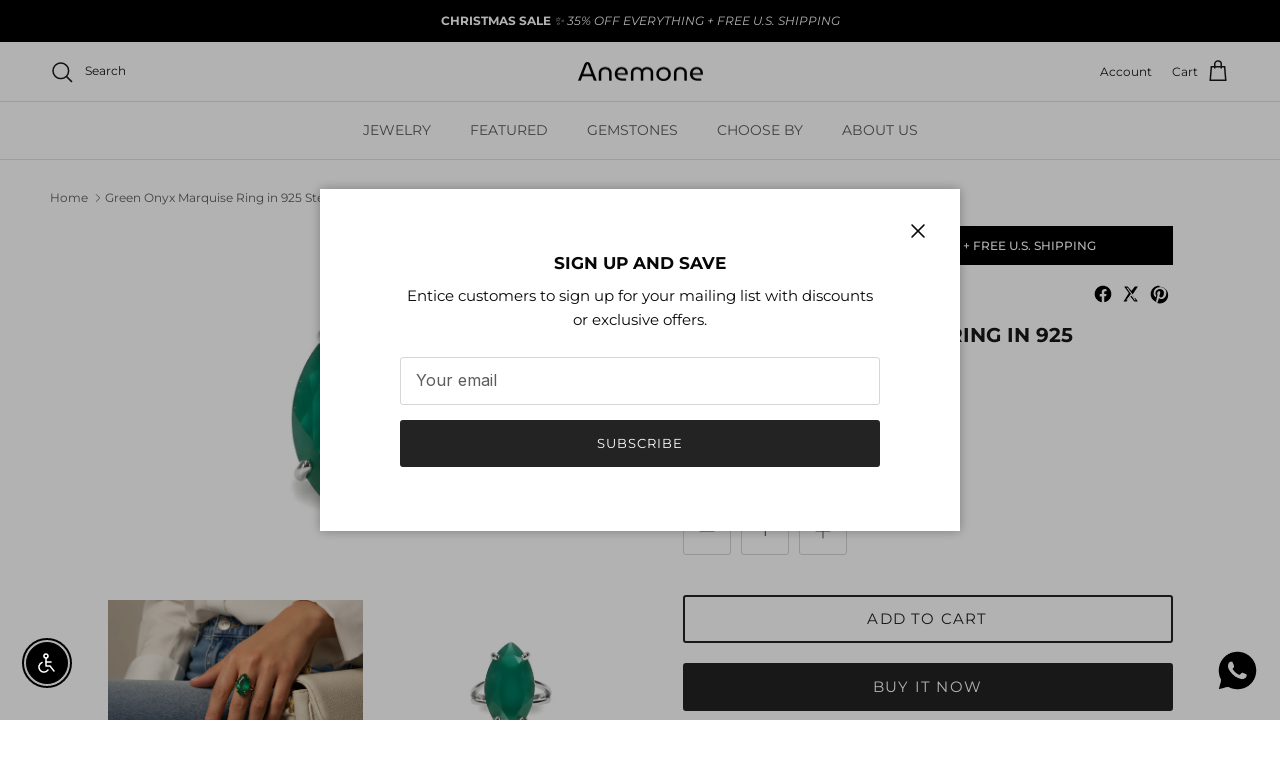

--- FILE ---
content_type: application/javascript
request_url: https://analytics.smartrmail.com/v1_shopify.js?shop=anemone-jewelry-2.myshopify.com
body_size: 1727
content:
(function() {
  "use strict";
  function setCookie(name,value,days) {
    var expires = '';
    if (days) {
      var date = new Date();
      date.setTime(date.getTime() + (days*24*60*60*1000));
      expires = '; expires=' + date.toUTCString();
    }
    document.cookie = name + '=' + (value || '')  + expires + '; path=/';
  }

  function getCookie(name) {
    var cname = name + '=';
    var ca = document.cookie.split(';');
    for (var i = 0; i < ca.length; i++) {
      var c = ca[i];
      while (c.charAt(0) == ' ') c = c.substring(1);
      if (c.indexOf(cname) == 0) return c.substring(cname.length, c.length);
    }
    return false;
  }

  function getUrlParams() {
    var vars = {};
    window.location.href.replace(/[?&]+([^=&]+)=([^&]*)/gi,
    function(m,key,value) {
      vars[key] = value;
    });
    return vars;
  }

  function buildQuery(params) {
    var q = '';
    for (var key in params) {
      if (params.hasOwnProperty(key)) {
        if (typeof(params[key]) === 'undefined')
          continue;
        q += (q.charAt(q.length - 1) === '/') ? '?' : '&';
        q += key;
        q += '=';
        q += params[key];
      }
    }
    return q;
  }

  function getResourceTitle() {
    var title = document.title,
      pos = -1;
    if ((pos = title.lastIndexOf(' – ')) !== -1) {}
    else if ((pos = title.lastIndexOf(' :: ')) !== -1) {}
    else if ((pos = title.lastIndexOf(' | ')) !== -1) {}
    else if ((pos = title.lastIndexOf(' - ')) !== -1) {}
    if (pos !== -1) {
      title = title.substring(0, pos);
    }
    return title;
  }

  //
  // Init Vars

  var urlParams = getUrlParams(),
    subscriberToken = getCookie('smsub'),
    urlSubscriberToken = urlParams.smsub,
    isTest = urlParams.smtest;

  if (urlSubscriberToken) {
    setCookie('smsub', urlSubscriberToken, 365);
    subscriberToken = urlSubscriberToken;
  }

  //
  // Tracking

  function trackingEnabled() {
    return !!subscriberToken;
  }

  function debug() {
    if (console && isTest) {
      console.log.apply(console, Array.prototype.slice.call(arguments));
    }
  }

  function track(event, params) {
    if (!trackingEnabled()) {
      debug('[sm] error: invalid session');
      return;
    }
    if (!event) {
      debug('[sm] error: invalid `event` parameter');
      return;
    }
    if (!params.resource_type) {
      debug('[sm] error: invalid `resource_type` parameter');
      return;
    }

    params = params || {};
    params.event = event;
    params.subscriber_token = subscriberToken;
    params.resource_title = getResourceTitle();
    params.url = params.url || [location.protocol, '//', location.host, location.pathname].join('');
    if (isTest) {
      params.test = true;
    }

    var url = urlParams.smlocal ? '/collect' : 'https://analytics.smartrmail.com/collect';
    var query = buildQuery(params);
    debug('[sm] track:', event, params, query);

    var xhr = new XMLHttpRequest();
    xhr.open('POST', url, true);
    xhr.setRequestHeader('Content-Type', 'application/x-www-form-urlencoded');
    xhr.onreadystatechange = function() {
      if (xhr.readyState == 4 && xhr.status == 200) {
        var data = JSON.parse(xhr.responseText);
        if (isTest) {
          debug('[sm] track response', data);
        }
      }
    };
    xhr.send(query);
  }

  //
  // Testing

  function getTestEventFromUrl() {
    if (!urlParams.smtracktype || !urlParams.smtrackid) {
      return false;
    }
    return {
      resource_type: urlParams.smtracktype,
      resource_id: urlParams.smtrackid
    };
  }

  var testEvent = getTestEventFromUrl();
  if (isTest && testEvent) {
    track(urlParams.event || 'test', testEvent);
  }

  //
  // Shopify

  function isShopify() {
    return typeof(Shopify) !== 'undefined' && Shopify.shop;
  }

  function initShopify() {
    if (!isShopify() || typeof(ShopifyAnalytics) === 'undefined' || !ShopifyAnalytics.meta) {
    	debug('[sm] shopify disabled');
      return false;
    }

    // Newsletter click event
    if (urlSubscriberToken) {
      track('newsletter_click', {
        resource_type: 'product'
      });
    }

    // Resource events
    if (ShopifyAnalytics.meta.product) {
      track('view', {
        resource_type: 'product',
        resource_id: ShopifyAnalytics.meta.product.id
      });
    } else if (ShopifyAnalytics.meta.page &&
               ShopifyAnalytics.meta.page.resourceType === 'collection') {
      track('view', {
        resource_type: 'collection',
        resource_id: ShopifyAnalytics.meta.page.resourceType
      });
    }

    // Cart events (theme specific)
    Shopify.onItemAdded = function(lineItem) {
    	debug('[sm] shopify event: item added:', lineItem);
      track('add_cart', {
        resource_type: 'product',
        resource_title: lineItem.title,
        resource_id: lineItem.product_id // may be undefined
      });
    };

    Shopify.onCartUpdate = function (cart) {
    	debug('[sm] shopify event: cart update: ', cart);
    };

    debug('[sm] shopify init');
    return true;
  }

  trackingEnabled() && initShopify();
})();


--- FILE ---
content_type: text/javascript; charset=utf-8
request_url: https://www.anemone-jewelry.com/products/green-onyx-marquise-ring-customizable-925-sterling-silver-rings-fine-jewelry-for-mom-sister-best-friend-personal-collection-handmade-jewelry.js
body_size: 1255
content:
{"id":4346271989803,"title":"Green Onyx Marquise Ring in 925 Sterling Silver","handle":"green-onyx-marquise-ring-customizable-925-sterling-silver-rings-fine-jewelry-for-mom-sister-best-friend-personal-collection-handmade-jewelry","description":"\u003cp\u003e This elegant marquise-cut green onyx ring is crafted from polished sterling silver, featuring a faceted gemstone that radiates vivid emerald tones. Designed for women who appreciate modern simplicity, this handmade ring adds a fresh pop of color to any look. Perfect for everyday wear, special events, or as a thoughtful May birthstone gift. Each ring is available in custom sizes upon request.\u003c\/p\u003e\n\u003cul\u003e\n\u003cli\u003eGenuine green onyx stone\u003c\/li\u003e\n\u003cli\u003eMarquise cut gemstone\u003c\/li\u003e\n\u003cli\u003eMay birthstone jewelry\u003c\/li\u003e\n\u003cli\u003eProng setting ring\u003c\/li\u003e\n\u003cli\u003eHandmade craftsmanship\u003c\/li\u003e\n\u003c\/ul\u003e\n\u003ch2\u003eProduct specifications\u003c\/h2\u003e\n\u003cdiv class=\"a-row\"\u003e\n\u003cdiv class=\"a-column a-span6 a-spacing-base a-ws-span6\"\u003e\n\u003ch5 class=\"a-spacing-small a-spacing-top-small\"\u003eJewelry Information\u003c\/h5\u003e\n\u003ctable id=\"technicalSpecifications_section_1\" class=\"a-keyvalue a-spacing-mini\"\u003e\n\u003ctbody\u003e\n\u003ctr\u003e\n\u003cth class=\"a-span5 a-size-base\"\u003e\u003cspan class=\"a-declarative\" data-action=\"a-popover\" data-a-popover='{\"cache\":\"true\",\"name\":\"Metal stamp\",\"width\":\"500\",\"header\":\"Metal stamp\",\"position\":\"triggerRight\",\"scrollable\":\"true\",\"url\":\"\/gp\/product\/ajax-handlers\/tech-spec-popover-contents.html\/ref=dp_soft_tech_spec?keyLookUp=jewelry_help_attr-name_metal_stamp\"}'\u003e\u003cspan\u003eMetal stamp \u003c\/span\u003e\u003c\/span\u003e\u003c\/th\u003e\n\u003ctd class=\"a-span7 a-size-base\"\u003e925 Sterling\u003c\/td\u003e\n\u003c\/tr\u003e\n\u003ctr\u003e\n\u003cth class=\"a-span5 a-size-base\"\u003e\u003cspan class=\"a-declarative\" data-action=\"a-popover\" data-a-popover='{\"cache\":\"true\",\"name\":\"Metal\",\"width\":\"500\",\"header\":\"Metal\",\"position\":\"triggerRight\",\"scrollable\":\"true\",\"url\":\"\/gp\/product\/ajax-handlers\/tech-spec-popover-contents.html\/ref=dp_soft_tech_spec?keyLookUp=jewelry_help_attr-name_metal_type\"}'\u003e\u003cspan\u003eMetal \u003c\/span\u003e\u003c\/span\u003e\u003c\/th\u003e\n\u003ctd class=\"a-span7 a-size-base\"\u003eSterling silver\u003c\/td\u003e\n\u003c\/tr\u003e\n\u003ctr\u003e\n\u003cth class=\"a-span5 a-size-base\"\u003eGem Type\u003c\/th\u003e\n\u003ctd class=\"a-span7 a-size-base\"\u003eOnyx\u003c\/td\u003e\n\u003c\/tr\u003e\n\u003ctr\u003e\n\u003cth class=\"a-span5 a-size-base\"\u003eSetting\u003c\/th\u003e\n\u003ctd class=\"a-span7 a-size-base\"\u003e4 Prong\u003c\/td\u003e\n\u003c\/tr\u003e\n\u003ctr\u003e\n\u003cth class=\"a-span5 a-size-base\"\u003e\u003cspan class=\"a-declarative\" data-action=\"a-popover\" data-a-popover='{\"cache\":\"true\",\"name\":\"Resizable\",\"width\":\"500\",\"header\":\"Resizable\",\"position\":\"triggerRight\",\"scrollable\":\"true\",\"url\":\"\/gp\/product\/ajax-handlers\/tech-spec-popover-contents.html\/ref=dp_soft_tech_spec?keyLookUp=jewelry_help_attr-name_is_resizable\"}'\u003e\u003cspan\u003eResizable \u003c\/span\u003e\u003c\/span\u003e\u003c\/th\u003e\n\u003ctd class=\"a-span7 a-size-base\"\u003eYes\u003c\/td\u003e\n\u003c\/tr\u003e\n\u003c\/tbody\u003e\n\u003c\/table\u003e\n\u003ch5 class=\"a-spacing-small a-spacing-top-small\"\u003eStone Information\u003c\/h5\u003e\n\u003ctable id=\"technicalSpecifications_section_2\" class=\"a-keyvalue a-spacing-mini\"\u003e\n\u003ctbody\u003e\n\u003ctr\u003e\n\u003cth class=\"a-span5 a-size-base\"\u003e\u003cspan class=\"a-declarative\" data-action=\"a-popover\" data-a-popover='{\"cache\":\"true\",\"name\":\"Stone shape\",\"width\":\"500\",\"header\":\"Stone shape\",\"position\":\"triggerRight\",\"scrollable\":\"true\",\"url\":\"\/gp\/product\/ajax-handlers\/tech-spec-popover-contents.html\/ref=dp_soft_tech_spec?keyLookUp=jewelry_help_attr-name_stone_shape\"}'\u003e\u003cspan\u003eStone shape \u003c\/span\u003e\u003c\/span\u003e\u003c\/th\u003e\n\u003ctd class=\"a-span7 a-size-base\"\u003eMarquise Shape\u003c\/td\u003e\n\u003c\/tr\u003e\n\u003ctr\u003e\n\u003cth class=\"a-span5 a-size-base\"\u003e\u003cspan class=\"a-declarative\" data-action=\"a-popover\" data-a-popover='{\"cache\":\"true\",\"name\":\"Minimum color\",\"width\":\"500\",\"header\":\"Minimum color\",\"position\":\"triggerRight\",\"scrollable\":\"true\",\"url\":\"\/gp\/product\/ajax-handlers\/tech-spec-popover-contents.html\/ref=dp_soft_tech_spec?keyLookUp=jewelry_help_attr-name_stone_color\"}'\u003e\u003cspan\u003eMinimum color \u003c\/span\u003e\u003c\/span\u003e\u003c\/th\u003e\n\u003ctd class=\"a-span7 a-size-base\"\u003eGreen\u003c\/td\u003e\n\u003c\/tr\u003e\n\u003ctr\u003e\n\u003cth class=\"a-span5 a-size-base\"\u003e\u003cspan class=\"a-declarative\" data-action=\"a-popover\" data-a-popover='{\"cache\":\"true\",\"name\":\"Cut\",\"width\":\"500\",\"header\":\"Cut\",\"position\":\"triggerRight\",\"scrollable\":\"true\",\"url\":\"\/gp\/product\/ajax-handlers\/tech-spec-popover-contents.html\/ref=dp_soft_tech_spec?keyLookUp=jewelry_help_attr-name_stone_cut\"}'\u003e\u003cspan\u003eCut \u003c\/span\u003e\u003c\/span\u003e\u003c\/th\u003e\n\u003ctd class=\"a-span7 a-size-base\"\u003eCheckerboard Cut\u003c\/td\u003e\n\u003c\/tr\u003e\n\u003ctr\u003e\n\u003cth class=\"a-span5 a-size-base\"\u003eStone Creation Method\u003c\/th\u003e\n\u003ctd class=\"a-span7 a-size-base\"\u003eNatural\u003c\/td\u003e\n\u003c\/tr\u003e\n\u003ctr\u003e\n\u003cth class=\"a-span5 a-size-base\"\u003eStone Treatment Method\u003c\/th\u003e\n\u003ctd class=\"a-span7 a-size-base\"\u003eNot Treated\u003c\/td\u003e\n\u003c\/tr\u003e\n\u003ctr\u003e\n\u003cth class=\"a-span5 a-size-base\"\u003eStone Length\u003c\/th\u003e\n\u003ctd class=\"a-span7 a-size-base\"\u003e22 millimeters\u003c\/td\u003e\n\u003c\/tr\u003e\n\u003ctr\u003e\n\u003cth class=\"a-span5 a-size-base\"\u003eStone Width\u003c\/th\u003e\n\u003ctd class=\"a-span7 a-size-base\"\u003e12 millimeters\u003c\/td\u003e\n\u003c\/tr\u003e\n\u003c\/tbody\u003e\n\u003c\/table\u003e\n\u003c\/div\u003e\n\u003c\/div\u003e","published_at":"2023-11-24T11:26:40+02:00","created_at":"2019-11-21T15:17:04+02:00","vendor":"Anemone Jewelry","type":"Rings","tags":["50-100","anemone-jewelry","LARGE4PRONGRING","marquise","onyx","over-10","over-150","ring","rings","silver"],"price":10900,"price_min":10900,"price_max":10900,"available":true,"price_varies":false,"compare_at_price":9900,"compare_at_price_min":9900,"compare_at_price_max":9900,"compare_at_price_varies":false,"variants":[{"id":41358629404715,"title":"Default Title","option1":"Default Title","option2":null,"option3":null,"sku":null,"requires_shipping":true,"taxable":true,"featured_image":null,"available":true,"name":"Green Onyx Marquise Ring in 925 Sterling Silver","public_title":null,"options":["Default Title"],"price":10900,"weight":0,"compare_at_price":9900,"inventory_quantity":20,"inventory_management":"shopify","inventory_policy":"deny","barcode":null,"requires_selling_plan":false,"selling_plan_allocations":[]}],"images":["\/\/cdn.shopify.com\/s\/files\/1\/0768\/8885\/files\/1_aad59466-7587-4d23-9745-342d2c6dd772.jpg?v=1763131547","\/\/cdn.shopify.com\/s\/files\/1\/0768\/8885\/files\/2_0057bf78-dd2f-490a-a1e9-7ba796918c59.png?v=1763131547","\/\/cdn.shopify.com\/s\/files\/1\/0768\/8885\/files\/3_c4de0130-fc80-49a5-9480-4d27670465fd.jpg?v=1763131547","\/\/cdn.shopify.com\/s\/files\/1\/0768\/8885\/files\/4_69965f91-c87b-4fa7-84e3-004d06627bcf.png?v=1763131548","\/\/cdn.shopify.com\/s\/files\/1\/0768\/8885\/files\/5_372f14bf-918c-4ceb-a99e-d9a884b75527.jpg?v=1763131547","\/\/cdn.shopify.com\/s\/files\/1\/0768\/8885\/files\/6_6766294a-bb8d-405d-bf22-2dd522f162a9.png?v=1763131547","\/\/cdn.shopify.com\/s\/files\/1\/0768\/8885\/files\/7_0b5c5fa9-b49d-447e-afeb-51455cfa756d.jpg?v=1763131547","\/\/cdn.shopify.com\/s\/files\/1\/0768\/8885\/files\/8_b1a36612-c148-4e37-94af-89b1bc34b128.jpg?v=1763131547"],"featured_image":"\/\/cdn.shopify.com\/s\/files\/1\/0768\/8885\/files\/1_aad59466-7587-4d23-9745-342d2c6dd772.jpg?v=1763131547","options":[{"name":"Title","position":1,"values":["Default Title"]}],"url":"\/products\/green-onyx-marquise-ring-customizable-925-sterling-silver-rings-fine-jewelry-for-mom-sister-best-friend-personal-collection-handmade-jewelry","media":[{"alt":null,"id":27690705453099,"position":1,"preview_image":{"aspect_ratio":1.5,"height":3328,"width":4992,"src":"https:\/\/cdn.shopify.com\/s\/files\/1\/0768\/8885\/files\/1_aad59466-7587-4d23-9745-342d2c6dd772.jpg?v=1763131547"},"aspect_ratio":1.5,"height":3328,"media_type":"image","src":"https:\/\/cdn.shopify.com\/s\/files\/1\/0768\/8885\/files\/1_aad59466-7587-4d23-9745-342d2c6dd772.jpg?v=1763131547","width":4992},{"alt":null,"id":27690705485867,"position":2,"preview_image":{"aspect_ratio":1.5,"height":1664,"width":2496,"src":"https:\/\/cdn.shopify.com\/s\/files\/1\/0768\/8885\/files\/2_0057bf78-dd2f-490a-a1e9-7ba796918c59.png?v=1763131547"},"aspect_ratio":1.5,"height":1664,"media_type":"image","src":"https:\/\/cdn.shopify.com\/s\/files\/1\/0768\/8885\/files\/2_0057bf78-dd2f-490a-a1e9-7ba796918c59.png?v=1763131547","width":2496},{"alt":null,"id":27690705518635,"position":3,"preview_image":{"aspect_ratio":1.5,"height":3328,"width":4992,"src":"https:\/\/cdn.shopify.com\/s\/files\/1\/0768\/8885\/files\/3_c4de0130-fc80-49a5-9480-4d27670465fd.jpg?v=1763131547"},"aspect_ratio":1.5,"height":3328,"media_type":"image","src":"https:\/\/cdn.shopify.com\/s\/files\/1\/0768\/8885\/files\/3_c4de0130-fc80-49a5-9480-4d27670465fd.jpg?v=1763131547","width":4992},{"alt":null,"id":27690705551403,"position":4,"preview_image":{"aspect_ratio":1.5,"height":1664,"width":2496,"src":"https:\/\/cdn.shopify.com\/s\/files\/1\/0768\/8885\/files\/4_69965f91-c87b-4fa7-84e3-004d06627bcf.png?v=1763131548"},"aspect_ratio":1.5,"height":1664,"media_type":"image","src":"https:\/\/cdn.shopify.com\/s\/files\/1\/0768\/8885\/files\/4_69965f91-c87b-4fa7-84e3-004d06627bcf.png?v=1763131548","width":2496},{"alt":null,"id":27690705584171,"position":5,"preview_image":{"aspect_ratio":1.462,"height":2802,"width":4096,"src":"https:\/\/cdn.shopify.com\/s\/files\/1\/0768\/8885\/files\/5_372f14bf-918c-4ceb-a99e-d9a884b75527.jpg?v=1763131547"},"aspect_ratio":1.462,"height":2802,"media_type":"image","src":"https:\/\/cdn.shopify.com\/s\/files\/1\/0768\/8885\/files\/5_372f14bf-918c-4ceb-a99e-d9a884b75527.jpg?v=1763131547","width":4096},{"alt":null,"id":27690705616939,"position":6,"preview_image":{"aspect_ratio":1.5,"height":1664,"width":2496,"src":"https:\/\/cdn.shopify.com\/s\/files\/1\/0768\/8885\/files\/6_6766294a-bb8d-405d-bf22-2dd522f162a9.png?v=1763131547"},"aspect_ratio":1.5,"height":1664,"media_type":"image","src":"https:\/\/cdn.shopify.com\/s\/files\/1\/0768\/8885\/files\/6_6766294a-bb8d-405d-bf22-2dd522f162a9.png?v=1763131547","width":2496},{"alt":null,"id":27690705649707,"position":7,"preview_image":{"aspect_ratio":1.5,"height":3328,"width":4992,"src":"https:\/\/cdn.shopify.com\/s\/files\/1\/0768\/8885\/files\/7_0b5c5fa9-b49d-447e-afeb-51455cfa756d.jpg?v=1763131547"},"aspect_ratio":1.5,"height":3328,"media_type":"image","src":"https:\/\/cdn.shopify.com\/s\/files\/1\/0768\/8885\/files\/7_0b5c5fa9-b49d-447e-afeb-51455cfa756d.jpg?v=1763131547","width":4992},{"alt":null,"id":27690705682475,"position":8,"preview_image":{"aspect_ratio":1.5,"height":1664,"width":2496,"src":"https:\/\/cdn.shopify.com\/s\/files\/1\/0768\/8885\/files\/8_b1a36612-c148-4e37-94af-89b1bc34b128.jpg?v=1763131547"},"aspect_ratio":1.5,"height":1664,"media_type":"image","src":"https:\/\/cdn.shopify.com\/s\/files\/1\/0768\/8885\/files\/8_b1a36612-c148-4e37-94af-89b1bc34b128.jpg?v=1763131547","width":2496},{"alt":null,"id":27690706010155,"position":9,"preview_image":{"aspect_ratio":1.5,"height":784,"width":1176,"src":"https:\/\/cdn.shopify.com\/s\/files\/1\/0768\/8885\/files\/preview_images\/ac839f9e692847008e092582c394979c.thumbnail.0000000000.jpg?v=1763131561"},"aspect_ratio":1.5,"duration":7450,"media_type":"video","sources":[{"format":"mp4","height":480,"mime_type":"video\/mp4","url":"https:\/\/cdn.shopify.com\/videos\/c\/vp\/ac839f9e692847008e092582c394979c\/ac839f9e692847008e092582c394979c.SD-480p-1.5Mbps-62737740.mp4","width":720},{"format":"mp4","height":720,"mime_type":"video\/mp4","url":"https:\/\/cdn.shopify.com\/videos\/c\/vp\/ac839f9e692847008e092582c394979c\/ac839f9e692847008e092582c394979c.HD-720p-4.5Mbps-62737740.mp4","width":1080},{"format":"m3u8","height":720,"mime_type":"application\/x-mpegURL","url":"https:\/\/cdn.shopify.com\/videos\/c\/vp\/ac839f9e692847008e092582c394979c\/ac839f9e692847008e092582c394979c.m3u8","width":1080}]}],"requires_selling_plan":false,"selling_plan_groups":[]}

--- FILE ---
content_type: text/javascript; charset=utf-8
request_url: https://www.anemone-jewelry.com/products/green-onyx-marquise-ring-customizable-925-sterling-silver-rings-fine-jewelry-for-mom-sister-best-friend-personal-collection-handmade-jewelry.js
body_size: 1304
content:
{"id":4346271989803,"title":"Green Onyx Marquise Ring in 925 Sterling Silver","handle":"green-onyx-marquise-ring-customizable-925-sterling-silver-rings-fine-jewelry-for-mom-sister-best-friend-personal-collection-handmade-jewelry","description":"\u003cp\u003e This elegant marquise-cut green onyx ring is crafted from polished sterling silver, featuring a faceted gemstone that radiates vivid emerald tones. Designed for women who appreciate modern simplicity, this handmade ring adds a fresh pop of color to any look. Perfect for everyday wear, special events, or as a thoughtful May birthstone gift. Each ring is available in custom sizes upon request.\u003c\/p\u003e\n\u003cul\u003e\n\u003cli\u003eGenuine green onyx stone\u003c\/li\u003e\n\u003cli\u003eMarquise cut gemstone\u003c\/li\u003e\n\u003cli\u003eMay birthstone jewelry\u003c\/li\u003e\n\u003cli\u003eProng setting ring\u003c\/li\u003e\n\u003cli\u003eHandmade craftsmanship\u003c\/li\u003e\n\u003c\/ul\u003e\n\u003ch2\u003eProduct specifications\u003c\/h2\u003e\n\u003cdiv class=\"a-row\"\u003e\n\u003cdiv class=\"a-column a-span6 a-spacing-base a-ws-span6\"\u003e\n\u003ch5 class=\"a-spacing-small a-spacing-top-small\"\u003eJewelry Information\u003c\/h5\u003e\n\u003ctable id=\"technicalSpecifications_section_1\" class=\"a-keyvalue a-spacing-mini\"\u003e\n\u003ctbody\u003e\n\u003ctr\u003e\n\u003cth class=\"a-span5 a-size-base\"\u003e\u003cspan class=\"a-declarative\" data-action=\"a-popover\" data-a-popover='{\"cache\":\"true\",\"name\":\"Metal stamp\",\"width\":\"500\",\"header\":\"Metal stamp\",\"position\":\"triggerRight\",\"scrollable\":\"true\",\"url\":\"\/gp\/product\/ajax-handlers\/tech-spec-popover-contents.html\/ref=dp_soft_tech_spec?keyLookUp=jewelry_help_attr-name_metal_stamp\"}'\u003e\u003cspan\u003eMetal stamp \u003c\/span\u003e\u003c\/span\u003e\u003c\/th\u003e\n\u003ctd class=\"a-span7 a-size-base\"\u003e925 Sterling\u003c\/td\u003e\n\u003c\/tr\u003e\n\u003ctr\u003e\n\u003cth class=\"a-span5 a-size-base\"\u003e\u003cspan class=\"a-declarative\" data-action=\"a-popover\" data-a-popover='{\"cache\":\"true\",\"name\":\"Metal\",\"width\":\"500\",\"header\":\"Metal\",\"position\":\"triggerRight\",\"scrollable\":\"true\",\"url\":\"\/gp\/product\/ajax-handlers\/tech-spec-popover-contents.html\/ref=dp_soft_tech_spec?keyLookUp=jewelry_help_attr-name_metal_type\"}'\u003e\u003cspan\u003eMetal \u003c\/span\u003e\u003c\/span\u003e\u003c\/th\u003e\n\u003ctd class=\"a-span7 a-size-base\"\u003eSterling silver\u003c\/td\u003e\n\u003c\/tr\u003e\n\u003ctr\u003e\n\u003cth class=\"a-span5 a-size-base\"\u003eGem Type\u003c\/th\u003e\n\u003ctd class=\"a-span7 a-size-base\"\u003eOnyx\u003c\/td\u003e\n\u003c\/tr\u003e\n\u003ctr\u003e\n\u003cth class=\"a-span5 a-size-base\"\u003eSetting\u003c\/th\u003e\n\u003ctd class=\"a-span7 a-size-base\"\u003e4 Prong\u003c\/td\u003e\n\u003c\/tr\u003e\n\u003ctr\u003e\n\u003cth class=\"a-span5 a-size-base\"\u003e\u003cspan class=\"a-declarative\" data-action=\"a-popover\" data-a-popover='{\"cache\":\"true\",\"name\":\"Resizable\",\"width\":\"500\",\"header\":\"Resizable\",\"position\":\"triggerRight\",\"scrollable\":\"true\",\"url\":\"\/gp\/product\/ajax-handlers\/tech-spec-popover-contents.html\/ref=dp_soft_tech_spec?keyLookUp=jewelry_help_attr-name_is_resizable\"}'\u003e\u003cspan\u003eResizable \u003c\/span\u003e\u003c\/span\u003e\u003c\/th\u003e\n\u003ctd class=\"a-span7 a-size-base\"\u003eYes\u003c\/td\u003e\n\u003c\/tr\u003e\n\u003c\/tbody\u003e\n\u003c\/table\u003e\n\u003ch5 class=\"a-spacing-small a-spacing-top-small\"\u003eStone Information\u003c\/h5\u003e\n\u003ctable id=\"technicalSpecifications_section_2\" class=\"a-keyvalue a-spacing-mini\"\u003e\n\u003ctbody\u003e\n\u003ctr\u003e\n\u003cth class=\"a-span5 a-size-base\"\u003e\u003cspan class=\"a-declarative\" data-action=\"a-popover\" data-a-popover='{\"cache\":\"true\",\"name\":\"Stone shape\",\"width\":\"500\",\"header\":\"Stone shape\",\"position\":\"triggerRight\",\"scrollable\":\"true\",\"url\":\"\/gp\/product\/ajax-handlers\/tech-spec-popover-contents.html\/ref=dp_soft_tech_spec?keyLookUp=jewelry_help_attr-name_stone_shape\"}'\u003e\u003cspan\u003eStone shape \u003c\/span\u003e\u003c\/span\u003e\u003c\/th\u003e\n\u003ctd class=\"a-span7 a-size-base\"\u003eMarquise Shape\u003c\/td\u003e\n\u003c\/tr\u003e\n\u003ctr\u003e\n\u003cth class=\"a-span5 a-size-base\"\u003e\u003cspan class=\"a-declarative\" data-action=\"a-popover\" data-a-popover='{\"cache\":\"true\",\"name\":\"Minimum color\",\"width\":\"500\",\"header\":\"Minimum color\",\"position\":\"triggerRight\",\"scrollable\":\"true\",\"url\":\"\/gp\/product\/ajax-handlers\/tech-spec-popover-contents.html\/ref=dp_soft_tech_spec?keyLookUp=jewelry_help_attr-name_stone_color\"}'\u003e\u003cspan\u003eMinimum color \u003c\/span\u003e\u003c\/span\u003e\u003c\/th\u003e\n\u003ctd class=\"a-span7 a-size-base\"\u003eGreen\u003c\/td\u003e\n\u003c\/tr\u003e\n\u003ctr\u003e\n\u003cth class=\"a-span5 a-size-base\"\u003e\u003cspan class=\"a-declarative\" data-action=\"a-popover\" data-a-popover='{\"cache\":\"true\",\"name\":\"Cut\",\"width\":\"500\",\"header\":\"Cut\",\"position\":\"triggerRight\",\"scrollable\":\"true\",\"url\":\"\/gp\/product\/ajax-handlers\/tech-spec-popover-contents.html\/ref=dp_soft_tech_spec?keyLookUp=jewelry_help_attr-name_stone_cut\"}'\u003e\u003cspan\u003eCut \u003c\/span\u003e\u003c\/span\u003e\u003c\/th\u003e\n\u003ctd class=\"a-span7 a-size-base\"\u003eCheckerboard Cut\u003c\/td\u003e\n\u003c\/tr\u003e\n\u003ctr\u003e\n\u003cth class=\"a-span5 a-size-base\"\u003eStone Creation Method\u003c\/th\u003e\n\u003ctd class=\"a-span7 a-size-base\"\u003eNatural\u003c\/td\u003e\n\u003c\/tr\u003e\n\u003ctr\u003e\n\u003cth class=\"a-span5 a-size-base\"\u003eStone Treatment Method\u003c\/th\u003e\n\u003ctd class=\"a-span7 a-size-base\"\u003eNot Treated\u003c\/td\u003e\n\u003c\/tr\u003e\n\u003ctr\u003e\n\u003cth class=\"a-span5 a-size-base\"\u003eStone Length\u003c\/th\u003e\n\u003ctd class=\"a-span7 a-size-base\"\u003e22 millimeters\u003c\/td\u003e\n\u003c\/tr\u003e\n\u003ctr\u003e\n\u003cth class=\"a-span5 a-size-base\"\u003eStone Width\u003c\/th\u003e\n\u003ctd class=\"a-span7 a-size-base\"\u003e12 millimeters\u003c\/td\u003e\n\u003c\/tr\u003e\n\u003c\/tbody\u003e\n\u003c\/table\u003e\n\u003c\/div\u003e\n\u003c\/div\u003e","published_at":"2023-11-24T11:26:40+02:00","created_at":"2019-11-21T15:17:04+02:00","vendor":"Anemone Jewelry","type":"Rings","tags":["50-100","anemone-jewelry","LARGE4PRONGRING","marquise","onyx","over-10","over-150","ring","rings","silver"],"price":10900,"price_min":10900,"price_max":10900,"available":true,"price_varies":false,"compare_at_price":9900,"compare_at_price_min":9900,"compare_at_price_max":9900,"compare_at_price_varies":false,"variants":[{"id":41358629404715,"title":"Default Title","option1":"Default Title","option2":null,"option3":null,"sku":null,"requires_shipping":true,"taxable":true,"featured_image":null,"available":true,"name":"Green Onyx Marquise Ring in 925 Sterling Silver","public_title":null,"options":["Default Title"],"price":10900,"weight":0,"compare_at_price":9900,"inventory_quantity":20,"inventory_management":"shopify","inventory_policy":"deny","barcode":null,"requires_selling_plan":false,"selling_plan_allocations":[]}],"images":["\/\/cdn.shopify.com\/s\/files\/1\/0768\/8885\/files\/1_aad59466-7587-4d23-9745-342d2c6dd772.jpg?v=1763131547","\/\/cdn.shopify.com\/s\/files\/1\/0768\/8885\/files\/2_0057bf78-dd2f-490a-a1e9-7ba796918c59.png?v=1763131547","\/\/cdn.shopify.com\/s\/files\/1\/0768\/8885\/files\/3_c4de0130-fc80-49a5-9480-4d27670465fd.jpg?v=1763131547","\/\/cdn.shopify.com\/s\/files\/1\/0768\/8885\/files\/4_69965f91-c87b-4fa7-84e3-004d06627bcf.png?v=1763131548","\/\/cdn.shopify.com\/s\/files\/1\/0768\/8885\/files\/5_372f14bf-918c-4ceb-a99e-d9a884b75527.jpg?v=1763131547","\/\/cdn.shopify.com\/s\/files\/1\/0768\/8885\/files\/6_6766294a-bb8d-405d-bf22-2dd522f162a9.png?v=1763131547","\/\/cdn.shopify.com\/s\/files\/1\/0768\/8885\/files\/7_0b5c5fa9-b49d-447e-afeb-51455cfa756d.jpg?v=1763131547","\/\/cdn.shopify.com\/s\/files\/1\/0768\/8885\/files\/8_b1a36612-c148-4e37-94af-89b1bc34b128.jpg?v=1763131547"],"featured_image":"\/\/cdn.shopify.com\/s\/files\/1\/0768\/8885\/files\/1_aad59466-7587-4d23-9745-342d2c6dd772.jpg?v=1763131547","options":[{"name":"Title","position":1,"values":["Default Title"]}],"url":"\/products\/green-onyx-marquise-ring-customizable-925-sterling-silver-rings-fine-jewelry-for-mom-sister-best-friend-personal-collection-handmade-jewelry","media":[{"alt":null,"id":27690705453099,"position":1,"preview_image":{"aspect_ratio":1.5,"height":3328,"width":4992,"src":"https:\/\/cdn.shopify.com\/s\/files\/1\/0768\/8885\/files\/1_aad59466-7587-4d23-9745-342d2c6dd772.jpg?v=1763131547"},"aspect_ratio":1.5,"height":3328,"media_type":"image","src":"https:\/\/cdn.shopify.com\/s\/files\/1\/0768\/8885\/files\/1_aad59466-7587-4d23-9745-342d2c6dd772.jpg?v=1763131547","width":4992},{"alt":null,"id":27690705485867,"position":2,"preview_image":{"aspect_ratio":1.5,"height":1664,"width":2496,"src":"https:\/\/cdn.shopify.com\/s\/files\/1\/0768\/8885\/files\/2_0057bf78-dd2f-490a-a1e9-7ba796918c59.png?v=1763131547"},"aspect_ratio":1.5,"height":1664,"media_type":"image","src":"https:\/\/cdn.shopify.com\/s\/files\/1\/0768\/8885\/files\/2_0057bf78-dd2f-490a-a1e9-7ba796918c59.png?v=1763131547","width":2496},{"alt":null,"id":27690705518635,"position":3,"preview_image":{"aspect_ratio":1.5,"height":3328,"width":4992,"src":"https:\/\/cdn.shopify.com\/s\/files\/1\/0768\/8885\/files\/3_c4de0130-fc80-49a5-9480-4d27670465fd.jpg?v=1763131547"},"aspect_ratio":1.5,"height":3328,"media_type":"image","src":"https:\/\/cdn.shopify.com\/s\/files\/1\/0768\/8885\/files\/3_c4de0130-fc80-49a5-9480-4d27670465fd.jpg?v=1763131547","width":4992},{"alt":null,"id":27690705551403,"position":4,"preview_image":{"aspect_ratio":1.5,"height":1664,"width":2496,"src":"https:\/\/cdn.shopify.com\/s\/files\/1\/0768\/8885\/files\/4_69965f91-c87b-4fa7-84e3-004d06627bcf.png?v=1763131548"},"aspect_ratio":1.5,"height":1664,"media_type":"image","src":"https:\/\/cdn.shopify.com\/s\/files\/1\/0768\/8885\/files\/4_69965f91-c87b-4fa7-84e3-004d06627bcf.png?v=1763131548","width":2496},{"alt":null,"id":27690705584171,"position":5,"preview_image":{"aspect_ratio":1.462,"height":2802,"width":4096,"src":"https:\/\/cdn.shopify.com\/s\/files\/1\/0768\/8885\/files\/5_372f14bf-918c-4ceb-a99e-d9a884b75527.jpg?v=1763131547"},"aspect_ratio":1.462,"height":2802,"media_type":"image","src":"https:\/\/cdn.shopify.com\/s\/files\/1\/0768\/8885\/files\/5_372f14bf-918c-4ceb-a99e-d9a884b75527.jpg?v=1763131547","width":4096},{"alt":null,"id":27690705616939,"position":6,"preview_image":{"aspect_ratio":1.5,"height":1664,"width":2496,"src":"https:\/\/cdn.shopify.com\/s\/files\/1\/0768\/8885\/files\/6_6766294a-bb8d-405d-bf22-2dd522f162a9.png?v=1763131547"},"aspect_ratio":1.5,"height":1664,"media_type":"image","src":"https:\/\/cdn.shopify.com\/s\/files\/1\/0768\/8885\/files\/6_6766294a-bb8d-405d-bf22-2dd522f162a9.png?v=1763131547","width":2496},{"alt":null,"id":27690705649707,"position":7,"preview_image":{"aspect_ratio":1.5,"height":3328,"width":4992,"src":"https:\/\/cdn.shopify.com\/s\/files\/1\/0768\/8885\/files\/7_0b5c5fa9-b49d-447e-afeb-51455cfa756d.jpg?v=1763131547"},"aspect_ratio":1.5,"height":3328,"media_type":"image","src":"https:\/\/cdn.shopify.com\/s\/files\/1\/0768\/8885\/files\/7_0b5c5fa9-b49d-447e-afeb-51455cfa756d.jpg?v=1763131547","width":4992},{"alt":null,"id":27690705682475,"position":8,"preview_image":{"aspect_ratio":1.5,"height":1664,"width":2496,"src":"https:\/\/cdn.shopify.com\/s\/files\/1\/0768\/8885\/files\/8_b1a36612-c148-4e37-94af-89b1bc34b128.jpg?v=1763131547"},"aspect_ratio":1.5,"height":1664,"media_type":"image","src":"https:\/\/cdn.shopify.com\/s\/files\/1\/0768\/8885\/files\/8_b1a36612-c148-4e37-94af-89b1bc34b128.jpg?v=1763131547","width":2496},{"alt":null,"id":27690706010155,"position":9,"preview_image":{"aspect_ratio":1.5,"height":784,"width":1176,"src":"https:\/\/cdn.shopify.com\/s\/files\/1\/0768\/8885\/files\/preview_images\/ac839f9e692847008e092582c394979c.thumbnail.0000000000.jpg?v=1763131561"},"aspect_ratio":1.5,"duration":7450,"media_type":"video","sources":[{"format":"mp4","height":480,"mime_type":"video\/mp4","url":"https:\/\/cdn.shopify.com\/videos\/c\/vp\/ac839f9e692847008e092582c394979c\/ac839f9e692847008e092582c394979c.SD-480p-1.5Mbps-62737740.mp4","width":720},{"format":"mp4","height":720,"mime_type":"video\/mp4","url":"https:\/\/cdn.shopify.com\/videos\/c\/vp\/ac839f9e692847008e092582c394979c\/ac839f9e692847008e092582c394979c.HD-720p-4.5Mbps-62737740.mp4","width":1080},{"format":"m3u8","height":720,"mime_type":"application\/x-mpegURL","url":"https:\/\/cdn.shopify.com\/videos\/c\/vp\/ac839f9e692847008e092582c394979c\/ac839f9e692847008e092582c394979c.m3u8","width":1080}]}],"requires_selling_plan":false,"selling_plan_groups":[]}

--- FILE ---
content_type: text/javascript; charset=utf-8
request_url: https://www.anemone-jewelry.com/products/green-onyx-marquise-ring-customizable-925-sterling-silver-rings-fine-jewelry-for-mom-sister-best-friend-personal-collection-handmade-jewelry.js
body_size: 1692
content:
{"id":4346271989803,"title":"Green Onyx Marquise Ring in 925 Sterling Silver","handle":"green-onyx-marquise-ring-customizable-925-sterling-silver-rings-fine-jewelry-for-mom-sister-best-friend-personal-collection-handmade-jewelry","description":"\u003cp\u003e This elegant marquise-cut green onyx ring is crafted from polished sterling silver, featuring a faceted gemstone that radiates vivid emerald tones. Designed for women who appreciate modern simplicity, this handmade ring adds a fresh pop of color to any look. Perfect for everyday wear, special events, or as a thoughtful May birthstone gift. Each ring is available in custom sizes upon request.\u003c\/p\u003e\n\u003cul\u003e\n\u003cli\u003eGenuine green onyx stone\u003c\/li\u003e\n\u003cli\u003eMarquise cut gemstone\u003c\/li\u003e\n\u003cli\u003eMay birthstone jewelry\u003c\/li\u003e\n\u003cli\u003eProng setting ring\u003c\/li\u003e\n\u003cli\u003eHandmade craftsmanship\u003c\/li\u003e\n\u003c\/ul\u003e\n\u003ch2\u003eProduct specifications\u003c\/h2\u003e\n\u003cdiv class=\"a-row\"\u003e\n\u003cdiv class=\"a-column a-span6 a-spacing-base a-ws-span6\"\u003e\n\u003ch5 class=\"a-spacing-small a-spacing-top-small\"\u003eJewelry Information\u003c\/h5\u003e\n\u003ctable id=\"technicalSpecifications_section_1\" class=\"a-keyvalue a-spacing-mini\"\u003e\n\u003ctbody\u003e\n\u003ctr\u003e\n\u003cth class=\"a-span5 a-size-base\"\u003e\u003cspan class=\"a-declarative\" data-action=\"a-popover\" data-a-popover='{\"cache\":\"true\",\"name\":\"Metal stamp\",\"width\":\"500\",\"header\":\"Metal stamp\",\"position\":\"triggerRight\",\"scrollable\":\"true\",\"url\":\"\/gp\/product\/ajax-handlers\/tech-spec-popover-contents.html\/ref=dp_soft_tech_spec?keyLookUp=jewelry_help_attr-name_metal_stamp\"}'\u003e\u003cspan\u003eMetal stamp \u003c\/span\u003e\u003c\/span\u003e\u003c\/th\u003e\n\u003ctd class=\"a-span7 a-size-base\"\u003e925 Sterling\u003c\/td\u003e\n\u003c\/tr\u003e\n\u003ctr\u003e\n\u003cth class=\"a-span5 a-size-base\"\u003e\u003cspan class=\"a-declarative\" data-action=\"a-popover\" data-a-popover='{\"cache\":\"true\",\"name\":\"Metal\",\"width\":\"500\",\"header\":\"Metal\",\"position\":\"triggerRight\",\"scrollable\":\"true\",\"url\":\"\/gp\/product\/ajax-handlers\/tech-spec-popover-contents.html\/ref=dp_soft_tech_spec?keyLookUp=jewelry_help_attr-name_metal_type\"}'\u003e\u003cspan\u003eMetal \u003c\/span\u003e\u003c\/span\u003e\u003c\/th\u003e\n\u003ctd class=\"a-span7 a-size-base\"\u003eSterling silver\u003c\/td\u003e\n\u003c\/tr\u003e\n\u003ctr\u003e\n\u003cth class=\"a-span5 a-size-base\"\u003eGem Type\u003c\/th\u003e\n\u003ctd class=\"a-span7 a-size-base\"\u003eOnyx\u003c\/td\u003e\n\u003c\/tr\u003e\n\u003ctr\u003e\n\u003cth class=\"a-span5 a-size-base\"\u003eSetting\u003c\/th\u003e\n\u003ctd class=\"a-span7 a-size-base\"\u003e4 Prong\u003c\/td\u003e\n\u003c\/tr\u003e\n\u003ctr\u003e\n\u003cth class=\"a-span5 a-size-base\"\u003e\u003cspan class=\"a-declarative\" data-action=\"a-popover\" data-a-popover='{\"cache\":\"true\",\"name\":\"Resizable\",\"width\":\"500\",\"header\":\"Resizable\",\"position\":\"triggerRight\",\"scrollable\":\"true\",\"url\":\"\/gp\/product\/ajax-handlers\/tech-spec-popover-contents.html\/ref=dp_soft_tech_spec?keyLookUp=jewelry_help_attr-name_is_resizable\"}'\u003e\u003cspan\u003eResizable \u003c\/span\u003e\u003c\/span\u003e\u003c\/th\u003e\n\u003ctd class=\"a-span7 a-size-base\"\u003eYes\u003c\/td\u003e\n\u003c\/tr\u003e\n\u003c\/tbody\u003e\n\u003c\/table\u003e\n\u003ch5 class=\"a-spacing-small a-spacing-top-small\"\u003eStone Information\u003c\/h5\u003e\n\u003ctable id=\"technicalSpecifications_section_2\" class=\"a-keyvalue a-spacing-mini\"\u003e\n\u003ctbody\u003e\n\u003ctr\u003e\n\u003cth class=\"a-span5 a-size-base\"\u003e\u003cspan class=\"a-declarative\" data-action=\"a-popover\" data-a-popover='{\"cache\":\"true\",\"name\":\"Stone shape\",\"width\":\"500\",\"header\":\"Stone shape\",\"position\":\"triggerRight\",\"scrollable\":\"true\",\"url\":\"\/gp\/product\/ajax-handlers\/tech-spec-popover-contents.html\/ref=dp_soft_tech_spec?keyLookUp=jewelry_help_attr-name_stone_shape\"}'\u003e\u003cspan\u003eStone shape \u003c\/span\u003e\u003c\/span\u003e\u003c\/th\u003e\n\u003ctd class=\"a-span7 a-size-base\"\u003eMarquise Shape\u003c\/td\u003e\n\u003c\/tr\u003e\n\u003ctr\u003e\n\u003cth class=\"a-span5 a-size-base\"\u003e\u003cspan class=\"a-declarative\" data-action=\"a-popover\" data-a-popover='{\"cache\":\"true\",\"name\":\"Minimum color\",\"width\":\"500\",\"header\":\"Minimum color\",\"position\":\"triggerRight\",\"scrollable\":\"true\",\"url\":\"\/gp\/product\/ajax-handlers\/tech-spec-popover-contents.html\/ref=dp_soft_tech_spec?keyLookUp=jewelry_help_attr-name_stone_color\"}'\u003e\u003cspan\u003eMinimum color \u003c\/span\u003e\u003c\/span\u003e\u003c\/th\u003e\n\u003ctd class=\"a-span7 a-size-base\"\u003eGreen\u003c\/td\u003e\n\u003c\/tr\u003e\n\u003ctr\u003e\n\u003cth class=\"a-span5 a-size-base\"\u003e\u003cspan class=\"a-declarative\" data-action=\"a-popover\" data-a-popover='{\"cache\":\"true\",\"name\":\"Cut\",\"width\":\"500\",\"header\":\"Cut\",\"position\":\"triggerRight\",\"scrollable\":\"true\",\"url\":\"\/gp\/product\/ajax-handlers\/tech-spec-popover-contents.html\/ref=dp_soft_tech_spec?keyLookUp=jewelry_help_attr-name_stone_cut\"}'\u003e\u003cspan\u003eCut \u003c\/span\u003e\u003c\/span\u003e\u003c\/th\u003e\n\u003ctd class=\"a-span7 a-size-base\"\u003eCheckerboard Cut\u003c\/td\u003e\n\u003c\/tr\u003e\n\u003ctr\u003e\n\u003cth class=\"a-span5 a-size-base\"\u003eStone Creation Method\u003c\/th\u003e\n\u003ctd class=\"a-span7 a-size-base\"\u003eNatural\u003c\/td\u003e\n\u003c\/tr\u003e\n\u003ctr\u003e\n\u003cth class=\"a-span5 a-size-base\"\u003eStone Treatment Method\u003c\/th\u003e\n\u003ctd class=\"a-span7 a-size-base\"\u003eNot Treated\u003c\/td\u003e\n\u003c\/tr\u003e\n\u003ctr\u003e\n\u003cth class=\"a-span5 a-size-base\"\u003eStone Length\u003c\/th\u003e\n\u003ctd class=\"a-span7 a-size-base\"\u003e22 millimeters\u003c\/td\u003e\n\u003c\/tr\u003e\n\u003ctr\u003e\n\u003cth class=\"a-span5 a-size-base\"\u003eStone Width\u003c\/th\u003e\n\u003ctd class=\"a-span7 a-size-base\"\u003e12 millimeters\u003c\/td\u003e\n\u003c\/tr\u003e\n\u003c\/tbody\u003e\n\u003c\/table\u003e\n\u003c\/div\u003e\n\u003c\/div\u003e","published_at":"2023-11-24T11:26:40+02:00","created_at":"2019-11-21T15:17:04+02:00","vendor":"Anemone Jewelry","type":"Rings","tags":["50-100","anemone-jewelry","LARGE4PRONGRING","marquise","onyx","over-10","over-150","ring","rings","silver"],"price":10900,"price_min":10900,"price_max":10900,"available":true,"price_varies":false,"compare_at_price":9900,"compare_at_price_min":9900,"compare_at_price_max":9900,"compare_at_price_varies":false,"variants":[{"id":41358629404715,"title":"Default Title","option1":"Default Title","option2":null,"option3":null,"sku":null,"requires_shipping":true,"taxable":true,"featured_image":null,"available":true,"name":"Green Onyx Marquise Ring in 925 Sterling Silver","public_title":null,"options":["Default Title"],"price":10900,"weight":0,"compare_at_price":9900,"inventory_quantity":20,"inventory_management":"shopify","inventory_policy":"deny","barcode":null,"requires_selling_plan":false,"selling_plan_allocations":[]}],"images":["\/\/cdn.shopify.com\/s\/files\/1\/0768\/8885\/files\/1_aad59466-7587-4d23-9745-342d2c6dd772.jpg?v=1763131547","\/\/cdn.shopify.com\/s\/files\/1\/0768\/8885\/files\/2_0057bf78-dd2f-490a-a1e9-7ba796918c59.png?v=1763131547","\/\/cdn.shopify.com\/s\/files\/1\/0768\/8885\/files\/3_c4de0130-fc80-49a5-9480-4d27670465fd.jpg?v=1763131547","\/\/cdn.shopify.com\/s\/files\/1\/0768\/8885\/files\/4_69965f91-c87b-4fa7-84e3-004d06627bcf.png?v=1763131548","\/\/cdn.shopify.com\/s\/files\/1\/0768\/8885\/files\/5_372f14bf-918c-4ceb-a99e-d9a884b75527.jpg?v=1763131547","\/\/cdn.shopify.com\/s\/files\/1\/0768\/8885\/files\/6_6766294a-bb8d-405d-bf22-2dd522f162a9.png?v=1763131547","\/\/cdn.shopify.com\/s\/files\/1\/0768\/8885\/files\/7_0b5c5fa9-b49d-447e-afeb-51455cfa756d.jpg?v=1763131547","\/\/cdn.shopify.com\/s\/files\/1\/0768\/8885\/files\/8_b1a36612-c148-4e37-94af-89b1bc34b128.jpg?v=1763131547"],"featured_image":"\/\/cdn.shopify.com\/s\/files\/1\/0768\/8885\/files\/1_aad59466-7587-4d23-9745-342d2c6dd772.jpg?v=1763131547","options":[{"name":"Title","position":1,"values":["Default Title"]}],"url":"\/products\/green-onyx-marquise-ring-customizable-925-sterling-silver-rings-fine-jewelry-for-mom-sister-best-friend-personal-collection-handmade-jewelry","media":[{"alt":null,"id":27690705453099,"position":1,"preview_image":{"aspect_ratio":1.5,"height":3328,"width":4992,"src":"https:\/\/cdn.shopify.com\/s\/files\/1\/0768\/8885\/files\/1_aad59466-7587-4d23-9745-342d2c6dd772.jpg?v=1763131547"},"aspect_ratio":1.5,"height":3328,"media_type":"image","src":"https:\/\/cdn.shopify.com\/s\/files\/1\/0768\/8885\/files\/1_aad59466-7587-4d23-9745-342d2c6dd772.jpg?v=1763131547","width":4992},{"alt":null,"id":27690705485867,"position":2,"preview_image":{"aspect_ratio":1.5,"height":1664,"width":2496,"src":"https:\/\/cdn.shopify.com\/s\/files\/1\/0768\/8885\/files\/2_0057bf78-dd2f-490a-a1e9-7ba796918c59.png?v=1763131547"},"aspect_ratio":1.5,"height":1664,"media_type":"image","src":"https:\/\/cdn.shopify.com\/s\/files\/1\/0768\/8885\/files\/2_0057bf78-dd2f-490a-a1e9-7ba796918c59.png?v=1763131547","width":2496},{"alt":null,"id":27690705518635,"position":3,"preview_image":{"aspect_ratio":1.5,"height":3328,"width":4992,"src":"https:\/\/cdn.shopify.com\/s\/files\/1\/0768\/8885\/files\/3_c4de0130-fc80-49a5-9480-4d27670465fd.jpg?v=1763131547"},"aspect_ratio":1.5,"height":3328,"media_type":"image","src":"https:\/\/cdn.shopify.com\/s\/files\/1\/0768\/8885\/files\/3_c4de0130-fc80-49a5-9480-4d27670465fd.jpg?v=1763131547","width":4992},{"alt":null,"id":27690705551403,"position":4,"preview_image":{"aspect_ratio":1.5,"height":1664,"width":2496,"src":"https:\/\/cdn.shopify.com\/s\/files\/1\/0768\/8885\/files\/4_69965f91-c87b-4fa7-84e3-004d06627bcf.png?v=1763131548"},"aspect_ratio":1.5,"height":1664,"media_type":"image","src":"https:\/\/cdn.shopify.com\/s\/files\/1\/0768\/8885\/files\/4_69965f91-c87b-4fa7-84e3-004d06627bcf.png?v=1763131548","width":2496},{"alt":null,"id":27690705584171,"position":5,"preview_image":{"aspect_ratio":1.462,"height":2802,"width":4096,"src":"https:\/\/cdn.shopify.com\/s\/files\/1\/0768\/8885\/files\/5_372f14bf-918c-4ceb-a99e-d9a884b75527.jpg?v=1763131547"},"aspect_ratio":1.462,"height":2802,"media_type":"image","src":"https:\/\/cdn.shopify.com\/s\/files\/1\/0768\/8885\/files\/5_372f14bf-918c-4ceb-a99e-d9a884b75527.jpg?v=1763131547","width":4096},{"alt":null,"id":27690705616939,"position":6,"preview_image":{"aspect_ratio":1.5,"height":1664,"width":2496,"src":"https:\/\/cdn.shopify.com\/s\/files\/1\/0768\/8885\/files\/6_6766294a-bb8d-405d-bf22-2dd522f162a9.png?v=1763131547"},"aspect_ratio":1.5,"height":1664,"media_type":"image","src":"https:\/\/cdn.shopify.com\/s\/files\/1\/0768\/8885\/files\/6_6766294a-bb8d-405d-bf22-2dd522f162a9.png?v=1763131547","width":2496},{"alt":null,"id":27690705649707,"position":7,"preview_image":{"aspect_ratio":1.5,"height":3328,"width":4992,"src":"https:\/\/cdn.shopify.com\/s\/files\/1\/0768\/8885\/files\/7_0b5c5fa9-b49d-447e-afeb-51455cfa756d.jpg?v=1763131547"},"aspect_ratio":1.5,"height":3328,"media_type":"image","src":"https:\/\/cdn.shopify.com\/s\/files\/1\/0768\/8885\/files\/7_0b5c5fa9-b49d-447e-afeb-51455cfa756d.jpg?v=1763131547","width":4992},{"alt":null,"id":27690705682475,"position":8,"preview_image":{"aspect_ratio":1.5,"height":1664,"width":2496,"src":"https:\/\/cdn.shopify.com\/s\/files\/1\/0768\/8885\/files\/8_b1a36612-c148-4e37-94af-89b1bc34b128.jpg?v=1763131547"},"aspect_ratio":1.5,"height":1664,"media_type":"image","src":"https:\/\/cdn.shopify.com\/s\/files\/1\/0768\/8885\/files\/8_b1a36612-c148-4e37-94af-89b1bc34b128.jpg?v=1763131547","width":2496},{"alt":null,"id":27690706010155,"position":9,"preview_image":{"aspect_ratio":1.5,"height":784,"width":1176,"src":"https:\/\/cdn.shopify.com\/s\/files\/1\/0768\/8885\/files\/preview_images\/ac839f9e692847008e092582c394979c.thumbnail.0000000000.jpg?v=1763131561"},"aspect_ratio":1.5,"duration":7450,"media_type":"video","sources":[{"format":"mp4","height":480,"mime_type":"video\/mp4","url":"https:\/\/cdn.shopify.com\/videos\/c\/vp\/ac839f9e692847008e092582c394979c\/ac839f9e692847008e092582c394979c.SD-480p-1.5Mbps-62737740.mp4","width":720},{"format":"mp4","height":720,"mime_type":"video\/mp4","url":"https:\/\/cdn.shopify.com\/videos\/c\/vp\/ac839f9e692847008e092582c394979c\/ac839f9e692847008e092582c394979c.HD-720p-4.5Mbps-62737740.mp4","width":1080},{"format":"m3u8","height":720,"mime_type":"application\/x-mpegURL","url":"https:\/\/cdn.shopify.com\/videos\/c\/vp\/ac839f9e692847008e092582c394979c\/ac839f9e692847008e092582c394979c.m3u8","width":1080}]}],"requires_selling_plan":false,"selling_plan_groups":[]}

--- FILE ---
content_type: text/javascript; charset=utf-8
request_url: https://www.anemone-jewelry.com/products/green-onyx-marquise-ring-customizable-925-sterling-silver-rings-fine-jewelry-for-mom-sister-best-friend-personal-collection-handmade-jewelry.js
body_size: 1625
content:
{"id":4346271989803,"title":"Green Onyx Marquise Ring in 925 Sterling Silver","handle":"green-onyx-marquise-ring-customizable-925-sterling-silver-rings-fine-jewelry-for-mom-sister-best-friend-personal-collection-handmade-jewelry","description":"\u003cp\u003e This elegant marquise-cut green onyx ring is crafted from polished sterling silver, featuring a faceted gemstone that radiates vivid emerald tones. Designed for women who appreciate modern simplicity, this handmade ring adds a fresh pop of color to any look. Perfect for everyday wear, special events, or as a thoughtful May birthstone gift. Each ring is available in custom sizes upon request.\u003c\/p\u003e\n\u003cul\u003e\n\u003cli\u003eGenuine green onyx stone\u003c\/li\u003e\n\u003cli\u003eMarquise cut gemstone\u003c\/li\u003e\n\u003cli\u003eMay birthstone jewelry\u003c\/li\u003e\n\u003cli\u003eProng setting ring\u003c\/li\u003e\n\u003cli\u003eHandmade craftsmanship\u003c\/li\u003e\n\u003c\/ul\u003e\n\u003ch2\u003eProduct specifications\u003c\/h2\u003e\n\u003cdiv class=\"a-row\"\u003e\n\u003cdiv class=\"a-column a-span6 a-spacing-base a-ws-span6\"\u003e\n\u003ch5 class=\"a-spacing-small a-spacing-top-small\"\u003eJewelry Information\u003c\/h5\u003e\n\u003ctable id=\"technicalSpecifications_section_1\" class=\"a-keyvalue a-spacing-mini\"\u003e\n\u003ctbody\u003e\n\u003ctr\u003e\n\u003cth class=\"a-span5 a-size-base\"\u003e\u003cspan class=\"a-declarative\" data-action=\"a-popover\" data-a-popover='{\"cache\":\"true\",\"name\":\"Metal stamp\",\"width\":\"500\",\"header\":\"Metal stamp\",\"position\":\"triggerRight\",\"scrollable\":\"true\",\"url\":\"\/gp\/product\/ajax-handlers\/tech-spec-popover-contents.html\/ref=dp_soft_tech_spec?keyLookUp=jewelry_help_attr-name_metal_stamp\"}'\u003e\u003cspan\u003eMetal stamp \u003c\/span\u003e\u003c\/span\u003e\u003c\/th\u003e\n\u003ctd class=\"a-span7 a-size-base\"\u003e925 Sterling\u003c\/td\u003e\n\u003c\/tr\u003e\n\u003ctr\u003e\n\u003cth class=\"a-span5 a-size-base\"\u003e\u003cspan class=\"a-declarative\" data-action=\"a-popover\" data-a-popover='{\"cache\":\"true\",\"name\":\"Metal\",\"width\":\"500\",\"header\":\"Metal\",\"position\":\"triggerRight\",\"scrollable\":\"true\",\"url\":\"\/gp\/product\/ajax-handlers\/tech-spec-popover-contents.html\/ref=dp_soft_tech_spec?keyLookUp=jewelry_help_attr-name_metal_type\"}'\u003e\u003cspan\u003eMetal \u003c\/span\u003e\u003c\/span\u003e\u003c\/th\u003e\n\u003ctd class=\"a-span7 a-size-base\"\u003eSterling silver\u003c\/td\u003e\n\u003c\/tr\u003e\n\u003ctr\u003e\n\u003cth class=\"a-span5 a-size-base\"\u003eGem Type\u003c\/th\u003e\n\u003ctd class=\"a-span7 a-size-base\"\u003eOnyx\u003c\/td\u003e\n\u003c\/tr\u003e\n\u003ctr\u003e\n\u003cth class=\"a-span5 a-size-base\"\u003eSetting\u003c\/th\u003e\n\u003ctd class=\"a-span7 a-size-base\"\u003e4 Prong\u003c\/td\u003e\n\u003c\/tr\u003e\n\u003ctr\u003e\n\u003cth class=\"a-span5 a-size-base\"\u003e\u003cspan class=\"a-declarative\" data-action=\"a-popover\" data-a-popover='{\"cache\":\"true\",\"name\":\"Resizable\",\"width\":\"500\",\"header\":\"Resizable\",\"position\":\"triggerRight\",\"scrollable\":\"true\",\"url\":\"\/gp\/product\/ajax-handlers\/tech-spec-popover-contents.html\/ref=dp_soft_tech_spec?keyLookUp=jewelry_help_attr-name_is_resizable\"}'\u003e\u003cspan\u003eResizable \u003c\/span\u003e\u003c\/span\u003e\u003c\/th\u003e\n\u003ctd class=\"a-span7 a-size-base\"\u003eYes\u003c\/td\u003e\n\u003c\/tr\u003e\n\u003c\/tbody\u003e\n\u003c\/table\u003e\n\u003ch5 class=\"a-spacing-small a-spacing-top-small\"\u003eStone Information\u003c\/h5\u003e\n\u003ctable id=\"technicalSpecifications_section_2\" class=\"a-keyvalue a-spacing-mini\"\u003e\n\u003ctbody\u003e\n\u003ctr\u003e\n\u003cth class=\"a-span5 a-size-base\"\u003e\u003cspan class=\"a-declarative\" data-action=\"a-popover\" data-a-popover='{\"cache\":\"true\",\"name\":\"Stone shape\",\"width\":\"500\",\"header\":\"Stone shape\",\"position\":\"triggerRight\",\"scrollable\":\"true\",\"url\":\"\/gp\/product\/ajax-handlers\/tech-spec-popover-contents.html\/ref=dp_soft_tech_spec?keyLookUp=jewelry_help_attr-name_stone_shape\"}'\u003e\u003cspan\u003eStone shape \u003c\/span\u003e\u003c\/span\u003e\u003c\/th\u003e\n\u003ctd class=\"a-span7 a-size-base\"\u003eMarquise Shape\u003c\/td\u003e\n\u003c\/tr\u003e\n\u003ctr\u003e\n\u003cth class=\"a-span5 a-size-base\"\u003e\u003cspan class=\"a-declarative\" data-action=\"a-popover\" data-a-popover='{\"cache\":\"true\",\"name\":\"Minimum color\",\"width\":\"500\",\"header\":\"Minimum color\",\"position\":\"triggerRight\",\"scrollable\":\"true\",\"url\":\"\/gp\/product\/ajax-handlers\/tech-spec-popover-contents.html\/ref=dp_soft_tech_spec?keyLookUp=jewelry_help_attr-name_stone_color\"}'\u003e\u003cspan\u003eMinimum color \u003c\/span\u003e\u003c\/span\u003e\u003c\/th\u003e\n\u003ctd class=\"a-span7 a-size-base\"\u003eGreen\u003c\/td\u003e\n\u003c\/tr\u003e\n\u003ctr\u003e\n\u003cth class=\"a-span5 a-size-base\"\u003e\u003cspan class=\"a-declarative\" data-action=\"a-popover\" data-a-popover='{\"cache\":\"true\",\"name\":\"Cut\",\"width\":\"500\",\"header\":\"Cut\",\"position\":\"triggerRight\",\"scrollable\":\"true\",\"url\":\"\/gp\/product\/ajax-handlers\/tech-spec-popover-contents.html\/ref=dp_soft_tech_spec?keyLookUp=jewelry_help_attr-name_stone_cut\"}'\u003e\u003cspan\u003eCut \u003c\/span\u003e\u003c\/span\u003e\u003c\/th\u003e\n\u003ctd class=\"a-span7 a-size-base\"\u003eCheckerboard Cut\u003c\/td\u003e\n\u003c\/tr\u003e\n\u003ctr\u003e\n\u003cth class=\"a-span5 a-size-base\"\u003eStone Creation Method\u003c\/th\u003e\n\u003ctd class=\"a-span7 a-size-base\"\u003eNatural\u003c\/td\u003e\n\u003c\/tr\u003e\n\u003ctr\u003e\n\u003cth class=\"a-span5 a-size-base\"\u003eStone Treatment Method\u003c\/th\u003e\n\u003ctd class=\"a-span7 a-size-base\"\u003eNot Treated\u003c\/td\u003e\n\u003c\/tr\u003e\n\u003ctr\u003e\n\u003cth class=\"a-span5 a-size-base\"\u003eStone Length\u003c\/th\u003e\n\u003ctd class=\"a-span7 a-size-base\"\u003e22 millimeters\u003c\/td\u003e\n\u003c\/tr\u003e\n\u003ctr\u003e\n\u003cth class=\"a-span5 a-size-base\"\u003eStone Width\u003c\/th\u003e\n\u003ctd class=\"a-span7 a-size-base\"\u003e12 millimeters\u003c\/td\u003e\n\u003c\/tr\u003e\n\u003c\/tbody\u003e\n\u003c\/table\u003e\n\u003c\/div\u003e\n\u003c\/div\u003e","published_at":"2023-11-24T11:26:40+02:00","created_at":"2019-11-21T15:17:04+02:00","vendor":"Anemone Jewelry","type":"Rings","tags":["50-100","anemone-jewelry","LARGE4PRONGRING","marquise","onyx","over-10","over-150","ring","rings","silver"],"price":10900,"price_min":10900,"price_max":10900,"available":true,"price_varies":false,"compare_at_price":9900,"compare_at_price_min":9900,"compare_at_price_max":9900,"compare_at_price_varies":false,"variants":[{"id":41358629404715,"title":"Default Title","option1":"Default Title","option2":null,"option3":null,"sku":null,"requires_shipping":true,"taxable":true,"featured_image":null,"available":true,"name":"Green Onyx Marquise Ring in 925 Sterling Silver","public_title":null,"options":["Default Title"],"price":10900,"weight":0,"compare_at_price":9900,"inventory_quantity":20,"inventory_management":"shopify","inventory_policy":"deny","barcode":null,"requires_selling_plan":false,"selling_plan_allocations":[]}],"images":["\/\/cdn.shopify.com\/s\/files\/1\/0768\/8885\/files\/1_aad59466-7587-4d23-9745-342d2c6dd772.jpg?v=1763131547","\/\/cdn.shopify.com\/s\/files\/1\/0768\/8885\/files\/2_0057bf78-dd2f-490a-a1e9-7ba796918c59.png?v=1763131547","\/\/cdn.shopify.com\/s\/files\/1\/0768\/8885\/files\/3_c4de0130-fc80-49a5-9480-4d27670465fd.jpg?v=1763131547","\/\/cdn.shopify.com\/s\/files\/1\/0768\/8885\/files\/4_69965f91-c87b-4fa7-84e3-004d06627bcf.png?v=1763131548","\/\/cdn.shopify.com\/s\/files\/1\/0768\/8885\/files\/5_372f14bf-918c-4ceb-a99e-d9a884b75527.jpg?v=1763131547","\/\/cdn.shopify.com\/s\/files\/1\/0768\/8885\/files\/6_6766294a-bb8d-405d-bf22-2dd522f162a9.png?v=1763131547","\/\/cdn.shopify.com\/s\/files\/1\/0768\/8885\/files\/7_0b5c5fa9-b49d-447e-afeb-51455cfa756d.jpg?v=1763131547","\/\/cdn.shopify.com\/s\/files\/1\/0768\/8885\/files\/8_b1a36612-c148-4e37-94af-89b1bc34b128.jpg?v=1763131547"],"featured_image":"\/\/cdn.shopify.com\/s\/files\/1\/0768\/8885\/files\/1_aad59466-7587-4d23-9745-342d2c6dd772.jpg?v=1763131547","options":[{"name":"Title","position":1,"values":["Default Title"]}],"url":"\/products\/green-onyx-marquise-ring-customizable-925-sterling-silver-rings-fine-jewelry-for-mom-sister-best-friend-personal-collection-handmade-jewelry","media":[{"alt":null,"id":27690705453099,"position":1,"preview_image":{"aspect_ratio":1.5,"height":3328,"width":4992,"src":"https:\/\/cdn.shopify.com\/s\/files\/1\/0768\/8885\/files\/1_aad59466-7587-4d23-9745-342d2c6dd772.jpg?v=1763131547"},"aspect_ratio":1.5,"height":3328,"media_type":"image","src":"https:\/\/cdn.shopify.com\/s\/files\/1\/0768\/8885\/files\/1_aad59466-7587-4d23-9745-342d2c6dd772.jpg?v=1763131547","width":4992},{"alt":null,"id":27690705485867,"position":2,"preview_image":{"aspect_ratio":1.5,"height":1664,"width":2496,"src":"https:\/\/cdn.shopify.com\/s\/files\/1\/0768\/8885\/files\/2_0057bf78-dd2f-490a-a1e9-7ba796918c59.png?v=1763131547"},"aspect_ratio":1.5,"height":1664,"media_type":"image","src":"https:\/\/cdn.shopify.com\/s\/files\/1\/0768\/8885\/files\/2_0057bf78-dd2f-490a-a1e9-7ba796918c59.png?v=1763131547","width":2496},{"alt":null,"id":27690705518635,"position":3,"preview_image":{"aspect_ratio":1.5,"height":3328,"width":4992,"src":"https:\/\/cdn.shopify.com\/s\/files\/1\/0768\/8885\/files\/3_c4de0130-fc80-49a5-9480-4d27670465fd.jpg?v=1763131547"},"aspect_ratio":1.5,"height":3328,"media_type":"image","src":"https:\/\/cdn.shopify.com\/s\/files\/1\/0768\/8885\/files\/3_c4de0130-fc80-49a5-9480-4d27670465fd.jpg?v=1763131547","width":4992},{"alt":null,"id":27690705551403,"position":4,"preview_image":{"aspect_ratio":1.5,"height":1664,"width":2496,"src":"https:\/\/cdn.shopify.com\/s\/files\/1\/0768\/8885\/files\/4_69965f91-c87b-4fa7-84e3-004d06627bcf.png?v=1763131548"},"aspect_ratio":1.5,"height":1664,"media_type":"image","src":"https:\/\/cdn.shopify.com\/s\/files\/1\/0768\/8885\/files\/4_69965f91-c87b-4fa7-84e3-004d06627bcf.png?v=1763131548","width":2496},{"alt":null,"id":27690705584171,"position":5,"preview_image":{"aspect_ratio":1.462,"height":2802,"width":4096,"src":"https:\/\/cdn.shopify.com\/s\/files\/1\/0768\/8885\/files\/5_372f14bf-918c-4ceb-a99e-d9a884b75527.jpg?v=1763131547"},"aspect_ratio":1.462,"height":2802,"media_type":"image","src":"https:\/\/cdn.shopify.com\/s\/files\/1\/0768\/8885\/files\/5_372f14bf-918c-4ceb-a99e-d9a884b75527.jpg?v=1763131547","width":4096},{"alt":null,"id":27690705616939,"position":6,"preview_image":{"aspect_ratio":1.5,"height":1664,"width":2496,"src":"https:\/\/cdn.shopify.com\/s\/files\/1\/0768\/8885\/files\/6_6766294a-bb8d-405d-bf22-2dd522f162a9.png?v=1763131547"},"aspect_ratio":1.5,"height":1664,"media_type":"image","src":"https:\/\/cdn.shopify.com\/s\/files\/1\/0768\/8885\/files\/6_6766294a-bb8d-405d-bf22-2dd522f162a9.png?v=1763131547","width":2496},{"alt":null,"id":27690705649707,"position":7,"preview_image":{"aspect_ratio":1.5,"height":3328,"width":4992,"src":"https:\/\/cdn.shopify.com\/s\/files\/1\/0768\/8885\/files\/7_0b5c5fa9-b49d-447e-afeb-51455cfa756d.jpg?v=1763131547"},"aspect_ratio":1.5,"height":3328,"media_type":"image","src":"https:\/\/cdn.shopify.com\/s\/files\/1\/0768\/8885\/files\/7_0b5c5fa9-b49d-447e-afeb-51455cfa756d.jpg?v=1763131547","width":4992},{"alt":null,"id":27690705682475,"position":8,"preview_image":{"aspect_ratio":1.5,"height":1664,"width":2496,"src":"https:\/\/cdn.shopify.com\/s\/files\/1\/0768\/8885\/files\/8_b1a36612-c148-4e37-94af-89b1bc34b128.jpg?v=1763131547"},"aspect_ratio":1.5,"height":1664,"media_type":"image","src":"https:\/\/cdn.shopify.com\/s\/files\/1\/0768\/8885\/files\/8_b1a36612-c148-4e37-94af-89b1bc34b128.jpg?v=1763131547","width":2496},{"alt":null,"id":27690706010155,"position":9,"preview_image":{"aspect_ratio":1.5,"height":784,"width":1176,"src":"https:\/\/cdn.shopify.com\/s\/files\/1\/0768\/8885\/files\/preview_images\/ac839f9e692847008e092582c394979c.thumbnail.0000000000.jpg?v=1763131561"},"aspect_ratio":1.5,"duration":7450,"media_type":"video","sources":[{"format":"mp4","height":480,"mime_type":"video\/mp4","url":"https:\/\/cdn.shopify.com\/videos\/c\/vp\/ac839f9e692847008e092582c394979c\/ac839f9e692847008e092582c394979c.SD-480p-1.5Mbps-62737740.mp4","width":720},{"format":"mp4","height":720,"mime_type":"video\/mp4","url":"https:\/\/cdn.shopify.com\/videos\/c\/vp\/ac839f9e692847008e092582c394979c\/ac839f9e692847008e092582c394979c.HD-720p-4.5Mbps-62737740.mp4","width":1080},{"format":"m3u8","height":720,"mime_type":"application\/x-mpegURL","url":"https:\/\/cdn.shopify.com\/videos\/c\/vp\/ac839f9e692847008e092582c394979c\/ac839f9e692847008e092582c394979c.m3u8","width":1080}]}],"requires_selling_plan":false,"selling_plan_groups":[]}

--- FILE ---
content_type: text/javascript; charset=utf-8
request_url: https://www.anemone-jewelry.com/products/green-onyx-marquise-ring-customizable-925-sterling-silver-rings-fine-jewelry-for-mom-sister-best-friend-personal-collection-handmade-jewelry.js
body_size: 1834
content:
{"id":4346271989803,"title":"Green Onyx Marquise Ring in 925 Sterling Silver","handle":"green-onyx-marquise-ring-customizable-925-sterling-silver-rings-fine-jewelry-for-mom-sister-best-friend-personal-collection-handmade-jewelry","description":"\u003cp\u003e This elegant marquise-cut green onyx ring is crafted from polished sterling silver, featuring a faceted gemstone that radiates vivid emerald tones. Designed for women who appreciate modern simplicity, this handmade ring adds a fresh pop of color to any look. Perfect for everyday wear, special events, or as a thoughtful May birthstone gift. Each ring is available in custom sizes upon request.\u003c\/p\u003e\n\u003cul\u003e\n\u003cli\u003eGenuine green onyx stone\u003c\/li\u003e\n\u003cli\u003eMarquise cut gemstone\u003c\/li\u003e\n\u003cli\u003eMay birthstone jewelry\u003c\/li\u003e\n\u003cli\u003eProng setting ring\u003c\/li\u003e\n\u003cli\u003eHandmade craftsmanship\u003c\/li\u003e\n\u003c\/ul\u003e\n\u003ch2\u003eProduct specifications\u003c\/h2\u003e\n\u003cdiv class=\"a-row\"\u003e\n\u003cdiv class=\"a-column a-span6 a-spacing-base a-ws-span6\"\u003e\n\u003ch5 class=\"a-spacing-small a-spacing-top-small\"\u003eJewelry Information\u003c\/h5\u003e\n\u003ctable id=\"technicalSpecifications_section_1\" class=\"a-keyvalue a-spacing-mini\"\u003e\n\u003ctbody\u003e\n\u003ctr\u003e\n\u003cth class=\"a-span5 a-size-base\"\u003e\u003cspan class=\"a-declarative\" data-action=\"a-popover\" data-a-popover='{\"cache\":\"true\",\"name\":\"Metal stamp\",\"width\":\"500\",\"header\":\"Metal stamp\",\"position\":\"triggerRight\",\"scrollable\":\"true\",\"url\":\"\/gp\/product\/ajax-handlers\/tech-spec-popover-contents.html\/ref=dp_soft_tech_spec?keyLookUp=jewelry_help_attr-name_metal_stamp\"}'\u003e\u003cspan\u003eMetal stamp \u003c\/span\u003e\u003c\/span\u003e\u003c\/th\u003e\n\u003ctd class=\"a-span7 a-size-base\"\u003e925 Sterling\u003c\/td\u003e\n\u003c\/tr\u003e\n\u003ctr\u003e\n\u003cth class=\"a-span5 a-size-base\"\u003e\u003cspan class=\"a-declarative\" data-action=\"a-popover\" data-a-popover='{\"cache\":\"true\",\"name\":\"Metal\",\"width\":\"500\",\"header\":\"Metal\",\"position\":\"triggerRight\",\"scrollable\":\"true\",\"url\":\"\/gp\/product\/ajax-handlers\/tech-spec-popover-contents.html\/ref=dp_soft_tech_spec?keyLookUp=jewelry_help_attr-name_metal_type\"}'\u003e\u003cspan\u003eMetal \u003c\/span\u003e\u003c\/span\u003e\u003c\/th\u003e\n\u003ctd class=\"a-span7 a-size-base\"\u003eSterling silver\u003c\/td\u003e\n\u003c\/tr\u003e\n\u003ctr\u003e\n\u003cth class=\"a-span5 a-size-base\"\u003eGem Type\u003c\/th\u003e\n\u003ctd class=\"a-span7 a-size-base\"\u003eOnyx\u003c\/td\u003e\n\u003c\/tr\u003e\n\u003ctr\u003e\n\u003cth class=\"a-span5 a-size-base\"\u003eSetting\u003c\/th\u003e\n\u003ctd class=\"a-span7 a-size-base\"\u003e4 Prong\u003c\/td\u003e\n\u003c\/tr\u003e\n\u003ctr\u003e\n\u003cth class=\"a-span5 a-size-base\"\u003e\u003cspan class=\"a-declarative\" data-action=\"a-popover\" data-a-popover='{\"cache\":\"true\",\"name\":\"Resizable\",\"width\":\"500\",\"header\":\"Resizable\",\"position\":\"triggerRight\",\"scrollable\":\"true\",\"url\":\"\/gp\/product\/ajax-handlers\/tech-spec-popover-contents.html\/ref=dp_soft_tech_spec?keyLookUp=jewelry_help_attr-name_is_resizable\"}'\u003e\u003cspan\u003eResizable \u003c\/span\u003e\u003c\/span\u003e\u003c\/th\u003e\n\u003ctd class=\"a-span7 a-size-base\"\u003eYes\u003c\/td\u003e\n\u003c\/tr\u003e\n\u003c\/tbody\u003e\n\u003c\/table\u003e\n\u003ch5 class=\"a-spacing-small a-spacing-top-small\"\u003eStone Information\u003c\/h5\u003e\n\u003ctable id=\"technicalSpecifications_section_2\" class=\"a-keyvalue a-spacing-mini\"\u003e\n\u003ctbody\u003e\n\u003ctr\u003e\n\u003cth class=\"a-span5 a-size-base\"\u003e\u003cspan class=\"a-declarative\" data-action=\"a-popover\" data-a-popover='{\"cache\":\"true\",\"name\":\"Stone shape\",\"width\":\"500\",\"header\":\"Stone shape\",\"position\":\"triggerRight\",\"scrollable\":\"true\",\"url\":\"\/gp\/product\/ajax-handlers\/tech-spec-popover-contents.html\/ref=dp_soft_tech_spec?keyLookUp=jewelry_help_attr-name_stone_shape\"}'\u003e\u003cspan\u003eStone shape \u003c\/span\u003e\u003c\/span\u003e\u003c\/th\u003e\n\u003ctd class=\"a-span7 a-size-base\"\u003eMarquise Shape\u003c\/td\u003e\n\u003c\/tr\u003e\n\u003ctr\u003e\n\u003cth class=\"a-span5 a-size-base\"\u003e\u003cspan class=\"a-declarative\" data-action=\"a-popover\" data-a-popover='{\"cache\":\"true\",\"name\":\"Minimum color\",\"width\":\"500\",\"header\":\"Minimum color\",\"position\":\"triggerRight\",\"scrollable\":\"true\",\"url\":\"\/gp\/product\/ajax-handlers\/tech-spec-popover-contents.html\/ref=dp_soft_tech_spec?keyLookUp=jewelry_help_attr-name_stone_color\"}'\u003e\u003cspan\u003eMinimum color \u003c\/span\u003e\u003c\/span\u003e\u003c\/th\u003e\n\u003ctd class=\"a-span7 a-size-base\"\u003eGreen\u003c\/td\u003e\n\u003c\/tr\u003e\n\u003ctr\u003e\n\u003cth class=\"a-span5 a-size-base\"\u003e\u003cspan class=\"a-declarative\" data-action=\"a-popover\" data-a-popover='{\"cache\":\"true\",\"name\":\"Cut\",\"width\":\"500\",\"header\":\"Cut\",\"position\":\"triggerRight\",\"scrollable\":\"true\",\"url\":\"\/gp\/product\/ajax-handlers\/tech-spec-popover-contents.html\/ref=dp_soft_tech_spec?keyLookUp=jewelry_help_attr-name_stone_cut\"}'\u003e\u003cspan\u003eCut \u003c\/span\u003e\u003c\/span\u003e\u003c\/th\u003e\n\u003ctd class=\"a-span7 a-size-base\"\u003eCheckerboard Cut\u003c\/td\u003e\n\u003c\/tr\u003e\n\u003ctr\u003e\n\u003cth class=\"a-span5 a-size-base\"\u003eStone Creation Method\u003c\/th\u003e\n\u003ctd class=\"a-span7 a-size-base\"\u003eNatural\u003c\/td\u003e\n\u003c\/tr\u003e\n\u003ctr\u003e\n\u003cth class=\"a-span5 a-size-base\"\u003eStone Treatment Method\u003c\/th\u003e\n\u003ctd class=\"a-span7 a-size-base\"\u003eNot Treated\u003c\/td\u003e\n\u003c\/tr\u003e\n\u003ctr\u003e\n\u003cth class=\"a-span5 a-size-base\"\u003eStone Length\u003c\/th\u003e\n\u003ctd class=\"a-span7 a-size-base\"\u003e22 millimeters\u003c\/td\u003e\n\u003c\/tr\u003e\n\u003ctr\u003e\n\u003cth class=\"a-span5 a-size-base\"\u003eStone Width\u003c\/th\u003e\n\u003ctd class=\"a-span7 a-size-base\"\u003e12 millimeters\u003c\/td\u003e\n\u003c\/tr\u003e\n\u003c\/tbody\u003e\n\u003c\/table\u003e\n\u003c\/div\u003e\n\u003c\/div\u003e","published_at":"2023-11-24T11:26:40+02:00","created_at":"2019-11-21T15:17:04+02:00","vendor":"Anemone Jewelry","type":"Rings","tags":["50-100","anemone-jewelry","LARGE4PRONGRING","marquise","onyx","over-10","over-150","ring","rings","silver"],"price":10900,"price_min":10900,"price_max":10900,"available":true,"price_varies":false,"compare_at_price":9900,"compare_at_price_min":9900,"compare_at_price_max":9900,"compare_at_price_varies":false,"variants":[{"id":41358629404715,"title":"Default Title","option1":"Default Title","option2":null,"option3":null,"sku":null,"requires_shipping":true,"taxable":true,"featured_image":null,"available":true,"name":"Green Onyx Marquise Ring in 925 Sterling Silver","public_title":null,"options":["Default Title"],"price":10900,"weight":0,"compare_at_price":9900,"inventory_quantity":20,"inventory_management":"shopify","inventory_policy":"deny","barcode":null,"requires_selling_plan":false,"selling_plan_allocations":[]}],"images":["\/\/cdn.shopify.com\/s\/files\/1\/0768\/8885\/files\/1_aad59466-7587-4d23-9745-342d2c6dd772.jpg?v=1763131547","\/\/cdn.shopify.com\/s\/files\/1\/0768\/8885\/files\/2_0057bf78-dd2f-490a-a1e9-7ba796918c59.png?v=1763131547","\/\/cdn.shopify.com\/s\/files\/1\/0768\/8885\/files\/3_c4de0130-fc80-49a5-9480-4d27670465fd.jpg?v=1763131547","\/\/cdn.shopify.com\/s\/files\/1\/0768\/8885\/files\/4_69965f91-c87b-4fa7-84e3-004d06627bcf.png?v=1763131548","\/\/cdn.shopify.com\/s\/files\/1\/0768\/8885\/files\/5_372f14bf-918c-4ceb-a99e-d9a884b75527.jpg?v=1763131547","\/\/cdn.shopify.com\/s\/files\/1\/0768\/8885\/files\/6_6766294a-bb8d-405d-bf22-2dd522f162a9.png?v=1763131547","\/\/cdn.shopify.com\/s\/files\/1\/0768\/8885\/files\/7_0b5c5fa9-b49d-447e-afeb-51455cfa756d.jpg?v=1763131547","\/\/cdn.shopify.com\/s\/files\/1\/0768\/8885\/files\/8_b1a36612-c148-4e37-94af-89b1bc34b128.jpg?v=1763131547"],"featured_image":"\/\/cdn.shopify.com\/s\/files\/1\/0768\/8885\/files\/1_aad59466-7587-4d23-9745-342d2c6dd772.jpg?v=1763131547","options":[{"name":"Title","position":1,"values":["Default Title"]}],"url":"\/products\/green-onyx-marquise-ring-customizable-925-sterling-silver-rings-fine-jewelry-for-mom-sister-best-friend-personal-collection-handmade-jewelry","media":[{"alt":null,"id":27690705453099,"position":1,"preview_image":{"aspect_ratio":1.5,"height":3328,"width":4992,"src":"https:\/\/cdn.shopify.com\/s\/files\/1\/0768\/8885\/files\/1_aad59466-7587-4d23-9745-342d2c6dd772.jpg?v=1763131547"},"aspect_ratio":1.5,"height":3328,"media_type":"image","src":"https:\/\/cdn.shopify.com\/s\/files\/1\/0768\/8885\/files\/1_aad59466-7587-4d23-9745-342d2c6dd772.jpg?v=1763131547","width":4992},{"alt":null,"id":27690705485867,"position":2,"preview_image":{"aspect_ratio":1.5,"height":1664,"width":2496,"src":"https:\/\/cdn.shopify.com\/s\/files\/1\/0768\/8885\/files\/2_0057bf78-dd2f-490a-a1e9-7ba796918c59.png?v=1763131547"},"aspect_ratio":1.5,"height":1664,"media_type":"image","src":"https:\/\/cdn.shopify.com\/s\/files\/1\/0768\/8885\/files\/2_0057bf78-dd2f-490a-a1e9-7ba796918c59.png?v=1763131547","width":2496},{"alt":null,"id":27690705518635,"position":3,"preview_image":{"aspect_ratio":1.5,"height":3328,"width":4992,"src":"https:\/\/cdn.shopify.com\/s\/files\/1\/0768\/8885\/files\/3_c4de0130-fc80-49a5-9480-4d27670465fd.jpg?v=1763131547"},"aspect_ratio":1.5,"height":3328,"media_type":"image","src":"https:\/\/cdn.shopify.com\/s\/files\/1\/0768\/8885\/files\/3_c4de0130-fc80-49a5-9480-4d27670465fd.jpg?v=1763131547","width":4992},{"alt":null,"id":27690705551403,"position":4,"preview_image":{"aspect_ratio":1.5,"height":1664,"width":2496,"src":"https:\/\/cdn.shopify.com\/s\/files\/1\/0768\/8885\/files\/4_69965f91-c87b-4fa7-84e3-004d06627bcf.png?v=1763131548"},"aspect_ratio":1.5,"height":1664,"media_type":"image","src":"https:\/\/cdn.shopify.com\/s\/files\/1\/0768\/8885\/files\/4_69965f91-c87b-4fa7-84e3-004d06627bcf.png?v=1763131548","width":2496},{"alt":null,"id":27690705584171,"position":5,"preview_image":{"aspect_ratio":1.462,"height":2802,"width":4096,"src":"https:\/\/cdn.shopify.com\/s\/files\/1\/0768\/8885\/files\/5_372f14bf-918c-4ceb-a99e-d9a884b75527.jpg?v=1763131547"},"aspect_ratio":1.462,"height":2802,"media_type":"image","src":"https:\/\/cdn.shopify.com\/s\/files\/1\/0768\/8885\/files\/5_372f14bf-918c-4ceb-a99e-d9a884b75527.jpg?v=1763131547","width":4096},{"alt":null,"id":27690705616939,"position":6,"preview_image":{"aspect_ratio":1.5,"height":1664,"width":2496,"src":"https:\/\/cdn.shopify.com\/s\/files\/1\/0768\/8885\/files\/6_6766294a-bb8d-405d-bf22-2dd522f162a9.png?v=1763131547"},"aspect_ratio":1.5,"height":1664,"media_type":"image","src":"https:\/\/cdn.shopify.com\/s\/files\/1\/0768\/8885\/files\/6_6766294a-bb8d-405d-bf22-2dd522f162a9.png?v=1763131547","width":2496},{"alt":null,"id":27690705649707,"position":7,"preview_image":{"aspect_ratio":1.5,"height":3328,"width":4992,"src":"https:\/\/cdn.shopify.com\/s\/files\/1\/0768\/8885\/files\/7_0b5c5fa9-b49d-447e-afeb-51455cfa756d.jpg?v=1763131547"},"aspect_ratio":1.5,"height":3328,"media_type":"image","src":"https:\/\/cdn.shopify.com\/s\/files\/1\/0768\/8885\/files\/7_0b5c5fa9-b49d-447e-afeb-51455cfa756d.jpg?v=1763131547","width":4992},{"alt":null,"id":27690705682475,"position":8,"preview_image":{"aspect_ratio":1.5,"height":1664,"width":2496,"src":"https:\/\/cdn.shopify.com\/s\/files\/1\/0768\/8885\/files\/8_b1a36612-c148-4e37-94af-89b1bc34b128.jpg?v=1763131547"},"aspect_ratio":1.5,"height":1664,"media_type":"image","src":"https:\/\/cdn.shopify.com\/s\/files\/1\/0768\/8885\/files\/8_b1a36612-c148-4e37-94af-89b1bc34b128.jpg?v=1763131547","width":2496},{"alt":null,"id":27690706010155,"position":9,"preview_image":{"aspect_ratio":1.5,"height":784,"width":1176,"src":"https:\/\/cdn.shopify.com\/s\/files\/1\/0768\/8885\/files\/preview_images\/ac839f9e692847008e092582c394979c.thumbnail.0000000000.jpg?v=1763131561"},"aspect_ratio":1.5,"duration":7450,"media_type":"video","sources":[{"format":"mp4","height":480,"mime_type":"video\/mp4","url":"https:\/\/cdn.shopify.com\/videos\/c\/vp\/ac839f9e692847008e092582c394979c\/ac839f9e692847008e092582c394979c.SD-480p-1.5Mbps-62737740.mp4","width":720},{"format":"mp4","height":720,"mime_type":"video\/mp4","url":"https:\/\/cdn.shopify.com\/videos\/c\/vp\/ac839f9e692847008e092582c394979c\/ac839f9e692847008e092582c394979c.HD-720p-4.5Mbps-62737740.mp4","width":1080},{"format":"m3u8","height":720,"mime_type":"application\/x-mpegURL","url":"https:\/\/cdn.shopify.com\/videos\/c\/vp\/ac839f9e692847008e092582c394979c\/ac839f9e692847008e092582c394979c.m3u8","width":1080}]}],"requires_selling_plan":false,"selling_plan_groups":[]}